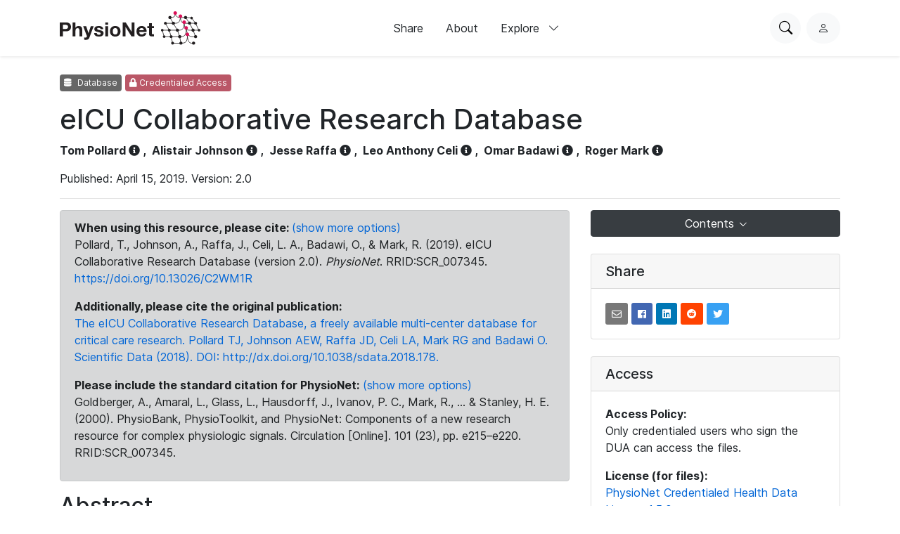

--- FILE ---
content_type: text/html; charset=utf-8
request_url: https://physionet.org/content/eicu-crd/2.0/
body_size: 9584
content:
<!DOCTYPE html>

<html lang="en">
  <head>
    <meta charset="UTF-8">
    <title>eICU Collaborative Research Database v2.0</title>
    
  <!-- wfdb-python: <p>Version: 2.0</p> -->
  
    <meta name="description" content="Multi-center database comprising deidentified health data associated with over 200,000 admissions to ICUs across the United States between 2014-2015.">
  

    
<link rel="stylesheet" type="text/css" href="/static/bootstrap/css/bootstrap.css"/>
<link rel="stylesheet" type="text/css" href="/static/font-awesome/css/all.css"/>
<link rel="stylesheet" type="text/css" href="/static/custom/css/physionet.css"/>
    
  <link rel="stylesheet" type="text/css" href="/static/project/css/project-content.css"/>
  <link rel="stylesheet" type="text/css" href="/static/highlight/css/default.min.css"/>

    
<script src="/static/jquery/jquery.min.js"></script>
<script src="/static/popper/popper.min.js"></script>
<script async src="https://www.googletagmanager.com/gtag/js?id=UA-87592301-7"></script>
<script>
  window.dataLayer = window.dataLayer || [];
  function gtag(){dataLayer.push(arguments);}
  gtag('js', new Date());

  gtag('config', 'UA-87592301-7');
</script>
    
  <script src="/static/mathjax/MathJax.js?config=MML_HTMLorMML"></script>
  <script src="/static/highlight/js/highlight.min.js"></script>

    <link rel="shortcut icon" type="image/png" href="/static/favicon.ico"/>
    <meta name="viewport" content="width=device-width, initial-scale=1.0">
    <link rel="stylesheet" href="/static/bootstrap/bootstrap-icons/bootstrap-icons.css">
    <link rel="stylesheet" href="/static/fonts/inter-local.css">
    <link rel="stylesheet" type="text/css" href="/static/custom/css/style.css?v=2">
  </head>

  
  <body class="flexbody">
    




<div class="modern-ui nav-wrapper">
  <nav class="nav">
    <div class="container my-0 h-100 d-flex justify-content-between align-items-center">
      <button type="button" class="nav__hamburger circle-button mr-2"
              popovertarget="nav__hamburger_popup"
              title="Menu">
        <i class="nav__hamburger__list bi bi-list"></i>
        <i class="nav__hamburger__x bi bi-x"></i>
        <span class="visually-hidden">Menu</span>
      </button>
      <a href="/">
        
          <img src="/static/images/physionet-logo.svg" width="200px" alt="PhysioNet">
        
      </a>
      <div class="nav__links align-items-center">
        
          
            <a href="/about/publish/" class="nav-link">Share</a>
          
        
          
            <a href="/about/" class="nav-link">About</a>
          
        
          
        
          
        
          
        
          
        

        <div>
          <button type="button" class="nav-link nav-link--expandable"
                  popovertarget="nav__explore_popup">
            Explore <i class="bi bi-chevron-down ml-2"></i>
          </button>
          <dialog class="nav-link__popup" id="nav__explore_popup" popover
                  aria-label="Explore">
            <div class="nav-sublinks">
              
                <a class="nav-sublink" href="/about/database/">
                  <div class="nav-sublink__icon">
                    
                      <img src="/static/images/icons/data.png" alt="" height="32px">
                    
                  </div>
                  <div class="nav-sublink__text">
                    <span class="nav-sublink__title">Data</span>
                    <span class="nav-sublink__description">View datasets</span>
                  </div>
                </a>
              
                <a class="nav-sublink" href="/about/software/">
                  <div class="nav-sublink__icon">
                    
                      <img src="/static/images/icons/software.png" alt="" height="32px">
                    
                  </div>
                  <div class="nav-sublink__text">
                    <span class="nav-sublink__title">Software</span>
                    <span class="nav-sublink__description">View software</span>
                  </div>
                </a>
              
                <a class="nav-sublink" href="/about/challenge/">
                  <div class="nav-sublink__icon">
                    
                      <img src="/static/images/icons/challenges.png" alt="" height="32px">
                    
                  </div>
                  <div class="nav-sublink__text">
                    <span class="nav-sublink__title">Challenges</span>
                    <span class="nav-sublink__description">View challenges</span>
                  </div>
                </a>
              
                <a class="nav-sublink" href="/about/tutorial/">
                  <div class="nav-sublink__icon">
                    
                      <img src="/static/images/icons/tutorials.png" alt="" height="32px">
                    
                  </div>
                  <div class="nav-sublink__text">
                    <span class="nav-sublink__title">Tutorials</span>
                    <span class="nav-sublink__description">View tutorials</span>
                  </div>
                </a>
              
              </div>
          </dialog>
        </div>
      </div>
      <div class="nav__actions d-flex ml-md-4">
        <form action="/content/" class="mr-2">
          <div class="nav__search">
            <input type="text" name="topic" placeholder="Search for anything...">
            <div class="nav__search__actions">
              <button type="button" class="nav__search__close mr-2"
                      title="Cancel">
                <i class="bi bi-x"></i>
                <span class="visually-hidden">Cancel</span>
              </button>
              <button type="submit" class="circle-button">Search</button>
            </div>
          </div>
        </form>
        <button type="button" class="nav__search__open circle-button mr-md-2"
                title="Search PhysioNet">
          <i class="bi bi-search"></i>
          <span class="visually-hidden">Search PhysioNet</span>
        </button>
        
          <a class="nav__user" href="/login/"
             title="Log in">
            <i class="bi bi-person"></i>
            <span class="visually-hidden">Log in</span>
          </a>
        
      </div>
    </div>

    <dialog class="nav__mobile" id="nav__hamburger_popup" popover
            aria-label="Menu">
      
        
          <a href="/about/publish/" class="nav-link">Share</a>
        
      
        
          <a href="/about/" class="nav-link">About</a>
        
      
        
      
        
      
        
      
        
      
      <hr>
      <div class="nav-sublinks">
        
          <a class="nav-sublink" href="/about/database/">
            <div class="nav-sublink__icon">
              
                <img src="/static/images/icons/data.png" alt="" height="32px">
              
              </div>
            <div class="nav-sublink__text">
              <span class="nav-sublink__title">Data</span>
              <span class="nav-sublink__description">View datasets</span>
            </div>
          </a>
        
          <a class="nav-sublink" href="/about/software/">
            <div class="nav-sublink__icon">
              
                <img src="/static/images/icons/software.png" alt="" height="32px">
              
              </div>
            <div class="nav-sublink__text">
              <span class="nav-sublink__title">Software</span>
              <span class="nav-sublink__description">View software</span>
            </div>
          </a>
        
          <a class="nav-sublink" href="/about/challenge/">
            <div class="nav-sublink__icon">
              
                <img src="/static/images/icons/challenges.png" alt="" height="32px">
              
              </div>
            <div class="nav-sublink__text">
              <span class="nav-sublink__title">Challenges</span>
              <span class="nav-sublink__description">View challenges</span>
            </div>
          </a>
        
          <a class="nav-sublink" href="/about/tutorial/">
            <div class="nav-sublink__icon">
              
                <img src="/static/images/icons/tutorials.png" alt="" height="32px">
              
              </div>
            <div class="nav-sublink__text">
              <span class="nav-sublink__title">Tutorials</span>
              <span class="nav-sublink__description">View tutorials</span>
            </div>
          </a>
        
      </div>
    </dialog>
  </nav>
</div>

    <div class="nav-spacer"></div>

    <main>
  <div class="container">
    

    <p>
      <span class="badge badge-dark"><i class="fa fa-database"></i> Database</span>
      <span class="badge badge-danger"><i class="fas fa-lock"></i> Credentialed Access</span>
    </p>
    <h1 class="form-signin-heading">eICU Collaborative Research Database</h1>
    <p>
      <strong>
      
        <a class="author">Tom Pollard</a> <i class="fas fa-info-circle" data-toggle="popover" data-original-title="<strong>Author Info</strong>" data-placement="bottom" data-content="&lt;b&gt;Affiliations&lt;/b&gt;&lt;p&gt;MIT Laboratory for Computational Physiology, MA, USA&lt;/p&gt;<p><b>Profile</b><br><a href=/users/tompollard target=_blank>tompollard</a></p>" data-html="true" style="cursor: pointer;"></i>
        ,&nbsp;
      
        <a class="author">Alistair Johnson</a> <i class="fas fa-info-circle" data-toggle="popover" data-original-title="<strong>Author Info</strong>" data-placement="bottom" data-content="&lt;b&gt;Affiliations&lt;/b&gt;&lt;p&gt;Massachusetts Institute of Technology&lt;/p&gt;<p><b>Profile</b><br><a href=/users/alistairewj target=_blank>alistairewj</a></p>" data-html="true" style="cursor: pointer;"></i>
        ,&nbsp;
      
        <a class="author">Jesse Raffa</a> <i class="fas fa-info-circle" data-toggle="popover" data-original-title="<strong>Author Info</strong>" data-placement="bottom" data-content="&lt;b&gt;Affiliations&lt;/b&gt;&lt;p&gt;MIT Laboratory for Computational Physiology&lt;/p&gt;<p><b>Profile</b><br><a href=/users/jraffa target=_blank>jraffa</a></p>" data-html="true" style="cursor: pointer;"></i>
        ,&nbsp;
      
        <a class="author">Leo Anthony Celi</a> <i class="fas fa-info-circle" data-toggle="popover" data-original-title="<strong>Author Info</strong>" data-placement="bottom" data-content="&lt;b&gt;Affiliations&lt;/b&gt;&lt;p&gt;Massachusetts Institute of Technology&lt;br&gt;Beth Israel Deaconess Medical Center&lt;/p&gt;<p><b>Profile</b><br><a href=/users/leoanthonyceli target=_blank>leoanthonyceli</a></p>" data-html="true" style="cursor: pointer;"></i>
        ,&nbsp;
      
        <a class="author">Omar Badawi</a> <i class="fas fa-info-circle" data-toggle="popover" data-original-title="<strong>Author Info</strong>" data-placement="bottom" data-content="&lt;b&gt;Affiliations&lt;/b&gt;&lt;p&gt;Philips Healthcare&lt;br&gt;University of Maryland School of Pharmacy&lt;/p&gt;<p><b>Profile</b><br><a href=/users/obadawi target=_blank>obadawi</a></p>" data-html="true" style="cursor: pointer;"></i>
        ,&nbsp;
      
        <a class="author">Roger Mark</a> <i class="fas fa-info-circle" data-toggle="popover" data-original-title="<strong>Author Info</strong>" data-placement="bottom" data-content="&lt;b&gt;Affiliations&lt;/b&gt;&lt;p&gt;MIT&lt;/p&gt;<p><b>Profile</b><br><a href=/users/rgmark target=_blank>rgmark</a></p>" data-html="true" style="cursor: pointer;"></i>
        
      
      </strong>
    </p>

    <p>Published: April 15, 2019. Version:
      2.0
    </p>

    
    <hr>

    <!-- Latest news and announcements -->
    

    <div class="row">
      <!-- Main column -->
      <div class="col-md-8">
        
          <div class="alert alert-secondary">

  
    
      <p>
        <strong>When using this resource, please cite: </strong>
        <a href="#citationModal" data-toggle="modal">(show more options)</a>
        <br><span>Pollard, T., Johnson, A., Raffa, J., Celi, L. A., Badawi, O., &amp; Mark, R. (2019). eICU Collaborative Research Database (version 2.0). <i>PhysioNet</i>. RRID:SCR_007345. <a href="https://doi.org/10.13026/C2WM1R">https://doi.org/10.13026/C2WM1R</a></span>
      </p>

      <div class="modal fade" id="citationModal">
  <div class="modal-dialog citation" role="document">
    <div class="modal-content">
      <div class="modal-header">
        <h5 class="modal-title">Cite</h5>
        <button type="button" class="close" data-dismiss="modal" aria-label="Close">
          <span aria-hidden="true">&times;</span>
        </button>
      </div>
      <div class="modal-body">

      <table><tbody>
        
          <tr>
            <th>MLA</th>
            <td>Pollard, Tom, et al. "eICU Collaborative Research Database" (version 2.0). <i>PhysioNet</i> (2019). RRID:SCR_007345. <a href="https://doi.org/10.13026/C2WM1R">https://doi.org/10.13026/C2WM1R</a></td>
          </tr>
        
          <tr>
            <th>APA</th>
            <td>Pollard, T., Johnson, A., Raffa, J., Celi, L. A., Badawi, O., &amp; Mark, R. (2019). eICU Collaborative Research Database (version 2.0). <i>PhysioNet</i>. RRID:SCR_007345. <a href="https://doi.org/10.13026/C2WM1R">https://doi.org/10.13026/C2WM1R</a></td>
          </tr>
        
          <tr>
            <th>Chicago</th>
            <td>Pollard, Tom, Johnson, Alistair, Raffa, Jesse, Celi, Leo Anthony, Badawi, Omar, and Roger Mark. "eICU Collaborative Research Database" (version 2.0). <i>PhysioNet</i> (2019). RRID:SCR_007345. <a href="https://doi.org/10.13026/C2WM1R">https://doi.org/10.13026/C2WM1R</a></td>
          </tr>
        
          <tr>
            <th>Harvard</th>
            <td>Pollard, T., Johnson, A., Raffa, J., Celi, L. A., Badawi, O., and Mark, R. (2019) 'eICU Collaborative Research Database' (version 2.0), <i>PhysioNet</i>. RRID:SCR_007345. Available at: <a href='https://doi.org/10.13026/C2WM1R'>https://doi.org/10.13026/C2WM1R</a></td>
          </tr>
        
          <tr>
            <th>Vancouver</th>
            <td>Pollard T, Johnson A, Raffa J, Celi L A, Badawi O, Mark R. eICU Collaborative Research Database (version 2.0). PhysioNet. 2019. RRID:SCR_007345. Available from: <a href="https://doi.org/10.13026/C2WM1R">https://doi.org/10.13026/C2WM1R</a></td>
          </tr>
        
      </tbody></table>
            </div>
      <div class="modal-footer">
        <button type="button" class="btn btn-secondary" data-dismiss="modal">Close</button>
      </div>
    </div>
  </div>
</div>

    

    
      <strong>Additionally, please cite the original publication:</strong>
      
        <p><a href="https://www.nature.com/articles/sdata2018178">The eICU Collaborative Research Database, a freely available multi-center database for critical care research. Pollard TJ, Johnson AEW, Raffa JD, Celi LA, Mark RG and Badawi O. Scientific Data (2018). DOI: http://dx.doi.org/10.1038/sdata.2018.178.</a></p>
      
    
  
    
      <p>
        <strong>Please include the standard citation for PhysioNet:</strong>
        <a href="#citationModalPlatform" data-toggle="modal">(show more options)</a>
          <br><span>Goldberger, A., Amaral, L., Glass, L., Hausdorff, J., Ivanov, P. C., Mark, R., ... &amp; Stanley, H. E. (2000). PhysioBank, PhysioToolkit, and PhysioNet: Components of a new research resource for complex physiologic signals. Circulation [Online]. 101 (23), pp. e215–e220. RRID:SCR_007345.</span>
      </p>
    

  <div class="modal fade" id="citationModalPlatform">
  <div class="modal-dialog citation" role="document">
    <div class="modal-content">
      <div class="modal-header">
        <h5 class="modal-title">Cite</h5>
        <button type="button" class="close" data-dismiss="modal" aria-label="Close">
          <span aria-hidden="true">&times;</span>
        </button>
      </div>
      <div class="modal-body">

  <table><tbody>
    
        
          <tr>
            <th>APA</th>
            <td>Goldberger, A., Amaral, L., Glass, L., Hausdorff, J., Ivanov, P. C., Mark, R., ... &amp; Stanley, H. E. (2000). PhysioBank, PhysioToolkit, and PhysioNet: Components of a new research resource for complex physiologic signals. Circulation [Online]. 101 (23), pp. e215–e220. RRID:SCR_007345.</td>
          </tr>
        
    
        
          <tr>
            <th>MLA</th>
            <td>Goldberger, A., et al. &quot;PhysioBank, PhysioToolkit, and PhysioNet: Components of a new research resource for complex physiologic signals. Circulation [Online]. 101 (23), pp. e215–e220.&quot; (2000). RRID:SCR_007345.</td>
          </tr>
        
    
        
          <tr>
            <th>CHICAGO</th>
            <td>Goldberger, A., L. Amaral, L. Glass, J. Hausdorff, P. C. Ivanov, R. Mark, J. E. Mietus, G. B. Moody, C. K. Peng, and H. E. Stanley. &quot;PhysioBank, PhysioToolkit, and PhysioNet: Components of a new research resource for complex physiologic signals. Circulation [Online]. 101 (23), pp. e215–e220.&quot; (2000). RRID:SCR_007345.</td>
          </tr>
        
    
        
          <tr>
            <th>HARVARD</th>
            <td>Goldberger, A., Amaral, L., Glass, L., Hausdorff, J., Ivanov, P.C., Mark, R., Mietus, J.E., Moody, G.B., Peng, C.K. and Stanley, H.E., 2000. PhysioBank, PhysioToolkit, and PhysioNet: Components of a new research resource for complex physiologic signals. Circulation [Online]. 101 (23), pp. e215–e220. RRID:SCR_007345.</td>
          </tr>
        
    
        
          <tr>
            <th>VANCOUVER</th>
            <td>Goldberger A, Amaral L, Glass L, Hausdorff J, Ivanov PC, Mark R, Mietus JE, Moody GB, Peng CK, Stanley HE. PhysioBank, PhysioToolkit, and PhysioNet: Components of a new research resource for complex physiologic signals. Circulation [Online]. 101 (23), pp. e215–e220. RRID:SCR_007345.</td>
          </tr>
        
    
  </tbody></table>
        </div>
      <div class="modal-footer">
        <button type="button" class="btn btn-secondary" data-dismiss="modal">Close</button>
      </div>
    </div>
  </div>
</div>


</div>
        

        
          
  
    <h2 id="abstract">Abstract</h2>
    <p>The eICU Collaborative Research Database is a multi-center database comprising deidentified health data associated with over 200,000 admissions to ICUs across the United States between 2014-2015. The database includes vital sign measurements, care plan documentation, severity of illness measures, diagnosis information, and treatment information. Data is collected through the Philips eICU program, a critical care telehealth program that delivers information to caregivers at the bedside.&nbsp;</p>
    <hr>
  

  
    <h2 id="background">Background</h2>
    <p>Philips Healthcare has developed an eICU&nbsp;telehealth system for critically ill patients, which provides 24 hour support for caregivers at the bedside. It is a supplement &mdash; not a replacement &mdash; to the bedside team, and the data utilized by the remote caregivers is archived for research purposes. Here we describe the&nbsp;eICU Collaborative Research Database, a multi-center intensive care unit database covering over 200,000 admissions to ICUs monitored by eICU Programs across the United States. The database is deidentified, and includes vital sign measurements, care plan documentation, APACHE severity of illness measures, and diagnosis information and treatment details.</p>
    <hr>
  

  
    <h2 id="methods">Methods</h2>
    <p>The eICU Collaborative Research Database is populated with data from a combination of many critical care units throughout the continental United States. Patients were selected for inclusion in the public database, by first identifying hospital discharges between 2014 and 2015. The proportion of index stays in each hospital from the full private data repository was used to perform a stratified sample of patient index stays based upon hospital. A small proportion of patients only had stays in step down units or low acuity units, and these stays were removed.&nbsp;The database comprises over 200 thousand patient unit encounters for over 139 thousand unique patients admitted between 2014 and 2015. Patients were admitted to one of 335 units at 208 hospitals located throughout the US.</p>

<p>All tables are deidentified to meet the safe harbor provision of the US Health Insurance Portability and Accountability Act (HIPAA). These provisions include the removal of all protected health information. Hospital and unit identifiers have also been removed to protect the privacy of contributing organizations. The schema was established in collaboration with Privacert (Cambridge, MA), who certified the re-identification risk as meeting safe harbor standards (HIPAA Certification no. 1031219-2).&nbsp;</p>
    <hr>
  

  
    <h2 id="description">Data Description</h2>
    <p>Data include vital signs, laboratory measurements, medications, APACHE components, care plan information, admission diagnosis, patient history, time-stamped diagnoses from a structured problem list, and similarly chosen treatments. Data from each patient is collected into a common warehouse only if certain &ldquo;interfaces&rdquo; are available. Each interface is used to transform and load a certain type of data: vital sign interfaces incorporate vital signs, laboratory interfaces provide measurements on blood samples, and so on. It is important to be aware that different care units may have different interfaces in place, and that the lack of an interface will result in no data being available for a given patient, even if those measurements were made in reality. The data is provided as a relational database, comprising multiple tables joined by keys.</p>
    <hr>
  

  
    <h2 id="usage-notes">Usage Notes</h2>
    <p>Accessing the data requires proof of completion of a course on human research and signing of a data use agreement. By sharing the data publicly, we seek to foster collaboration in secondary analysis of electronic health records. Detailed documentation is available online at: https://eicu-crd.mit.edu/. Jupyter Notebooks&nbsp;are shared alongside documentation to demonstrate analysis and exploration of the data. A collaboratively developed codebase for working with the data&nbsp;is available at: https://github.com/mit-lcp/eicu-code.&nbsp;</p>

<p>The eICU Collaborative Research Database (eICU-CRD) is provided through the work of researchers at the MIT Laboratory for Computational Physiology, Philips Healthcare, and our collaborators. We have limited resources and cannot provide individual support to researchers worldwide, so we&nbsp;encourage researchers&nbsp;to work together as a community.&nbsp;If you are seeking advice for a specific question, we would suggest raising an issue on the eICU Code Repository:&nbsp;https://github.com/mit-lcp/eicu-code/issues</p>
    <hr>
  

  

  

  
    <h2 id="acknowledgements">Acknowledgements</h2>
    <p>The authors would like to thank the Philips eICU Research Institute and Philips Healthcare for contribution of the data. The authors would also like to thank Andrew A. Kramer for insightful comments regarding the data and Dina Demner-Fushman for helpful feedback on the deidentification process.</p>
    <hr>
  

  
    <h2 id="conflicts-of-interest">Conflicts of Interest</h2>
    <p>The work was supported by grants NIH-R01-EB017205, NIH-R01-EB001659, and NIH-R01-GM104987 from the National Institutes of Health. The MIT Laboratory for Computational Physiology received funding from Philips Healthcare to undertake work on the database described in this paper. O.B. is an employee of Philips Healthcare.</p>
    <hr>
  



  <h2 id="references">References</h2>
  <ol>
  
    <li>Pollard TJ, Johnson AEW, Raffa JD, Celi LA, Mark RG and Badawi O. The eICU Collaborative Research Database, a freely available multi-center database for critical care research. Scientific Data (2018). DOI: <a href="http://dx.doi.org/10.1038/sdata.2018.178.">http://dx.doi.org/10.1038/sdata.2018.178.</a></li>
  
</ol>

  <hr>


        
      </div>
      <!-- /.main column -->

      <!-- Sidebar Column -->
      <div class="col-md-4">
        
        
        <div class="card" style="border: 0">
          <button class="btn btn-secondary dropdown-toggle btn-rsp btn-right" type="button"
            data-toggle="dropdown" aria-haspopup="true" aria-expanded="false">
          Contents
          </button>
          <div class="dropdown-menu">
            
              
                <a class="dropdown-item" href="#abstract">Abstract</a>
              
            
              
                <a class="dropdown-item" href="#background">Background</a>
              
            
              
                <a class="dropdown-item" href="#methods">Methods</a>
              
            
              
                <a class="dropdown-item" href="#description">Data Description</a>
              
            
              
                <a class="dropdown-item" href="#usage-notes">Usage Notes</a>
              
            
              
            
              
            
              
                <a class="dropdown-item" href="#acknowledgements">Acknowledgements</a>
              
            
              
                <a class="dropdown-item" href="#conflicts-of-interest">Conflicts of Interest</a>
              
            
            
              <a class="dropdown-item" href="#references">References</a>
            
            <a class="dropdown-item" href="#files">Files</a>
          </div>
        </div>
        

        

        <div class="card my-4">
          <h5 class="card-header">Share</h5>
          <div class="card-body">
            <a class="btn btn-sm share-email sharebtn"
              href="mailto:?subject=eICU%20Collaborative%20Research%20Database&body=https://physionet.org/content/eicu-crd/2.0/"
              role="button" title="Share with email"><i class="far fa-envelope"></i></a>
            <a class="btn btn-sm facebook sharebtn"
              href="http://www.facebook.com/sharer.php?u=https://physionet.org/content/eicu-crd/2.0/" role="button"
              title="Share on Facebook"><i class="fab fa-facebook"></i></a>
            <a class="btn btn-sm linkedin sharebtn"
              href="https://www.linkedin.com/shareArticle?url=https://physionet.org/content/eicu-crd/2.0/"
              role="button" title="Share on LinkedIn"><i class="fab fa-linkedin"></i></a>
            <a class="btn btn-sm reddit sharebtn"
              href="https://www.reddit.com/submit?url=https://physionet.org/content/eicu-crd/2.0/&title=eICU%20Collaborative%20Research%20Database"
              role="button" title="Share on Reddit"><i class="fab fa-reddit"></i></a>
            <a class="btn btn-sm twitter sharebtn"
              href="https://twitter.com/intent/tweet?text=eICU%20Collaborative%20Research%20Database. https://physionet.org/content/eicu-crd/2.0/"
              role="button" title="Share on Twitter"><i class="fab fa-twitter"></i></a>
          </div>
        </div>

        <div class="card my-4">
          <h5 class="card-header">Access</h5>
          <div class="card-body">
            <p>
              <strong>Access Policy:</strong>
              <br>
              Only credentialed users who sign the DUA can access the files.
            </p>
            <p>
              <strong>License (for files):</strong>
              <br>
              <a href="/content/eicu-crd/view-license/2.0/">PhysioNet Credentialed Health Data License 1.5.0</a>
            </p>
            
              <p>
                <strong>Data Use Agreement:</strong>
                <br>
                <a href="/content/eicu-crd/view-dua/2.0/">PhysioNet Credentialed Health Data Use Agreement 1.5.0</a>
              </p>
            

            
              <p>
                <strong>Required training:</strong>
                
                  
                    <br>
                    <a href="/content/eicu-crd/view-required-training/2.0/#1"CITI Data or Specimens Only Research>CITI Data or Specimens Only Research</a>
                  
                
              </p>
            
          </div>
        </div>
        <div class="card my-4">
          <h5 class="card-header">Discovery</h5>
          <div class="card-body">
            
              <p><strong>DOI (version 2.0):</strong>
                <br>
                <a href="https://doi.org/10.13026/C2WM1R">https://doi.org/10.13026/C2WM1R</a>
              </p>
            

            
              <p><strong>DOI (latest version):</strong>
                <br>
                <a href="https://doi.org/10.13026/0pzc-dm64">https://doi.org/10.13026/0pzc-dm64</a>
              </p>
            

            

            
              <p><strong>Topics:</strong>
                <br>
                
                  <a href="/content/?topic=telemedicine"><span class="badge badge-pn">telemedicine</span></a>
                
                  <a href="/content/?topic=icu"><span class="badge badge-pn">icu</span></a>
                
                  <a href="/content/?topic=critical+care"><span class="badge badge-pn">critical care</span></a>
                
              </p>
            

            
              <p><strong>Project Website:</strong>
                <br>
                <a href="https://eicu-crd.mit.edu/"><i
                  class="fas fa-external-link-alt"></i> https://eicu-crd.mit.edu/</a>
              </p>
            
          </div>
        </div>

        <div class="card my-4">
          <h5 class="card-header">Corresponding Author</h5>
          <div class="card-body">
            
              <em>You must be logged in to view the contact information.</em>
            
          </div>
        </div>

        <div class="card my-4">
  <h5 class="card-header">Versions</h5>
  <ul class="list-group list-group-flush project-version-list">
    
      <li class="list-group-item">
        <a href="/content/eicu-crd/2.0/">
          <span class="project-version">2.0</span>
          <time datetime="2019-04-15">
            April 15, 2019
          </time>
        </a>
      </li>
    
  </ul>
</div>

      </div>
      <!-- /.sidebar -->
    </div>
    <h2 id="files">Files</h2>
    
      
        <div class="alert alert-danger col-md-8" role="alert">
  
    This is a restricted-access resource. To access the files, you must fulfill all of the following requirements:
    <ul>
      
        
          <li>be a <a href="/settings/credentialing/">credentialed user</a></li>
        
        
          <li>complete required training:</li>
          <ul>
            
              <li><a href="/content/eicu-crd/view-required-training/2.0/#1">CITI Data or Specimens Only Research</a></li>
            
            You may submit your training <a href="/settings/training/">here</a>.
          </ul>
        
        
          <li>
            <a href="/sign-dua/eicu-crd/2.0/">sign the data use agreement</a> for the project
          </li>
        
      
    </ul>
  
</div>

      
    
    <br>
    
</div>



</main>

    
<link rel="stylesheet" type="text/css" href="/static/custom/css/footer.css"/>

<div class="modern-ui">
  <footer class="footer w-100 secondary-bg py-5">
    <div class="container my-0 py-0 py-md-5">
      
        <img src="/static/images/physionet-logo-white.svg" width="180px" alt="PhysioNet" class="pb-2" />
      
      <div class="footer__columns light-text">
        <div>
          
            <p class="dark-light-text mb-2">Maintained by the MIT Laboratory for Computational Physiology</p>
          
          
            <p class="dark-light-text mb-2">Supported by the National Institute of Biomedical Imaging and Bioengineering (NIBIB), National Heart Lung and Blood Institute (NHLBI), and NIH Office of the Director under NIH grant numbers U24EB037545 and R01EB030362</p>
          
        </div>
        <div class="d-flex flex-column pl-0 pl-md-5 pt-4 pt-md-0">
          <h2 class="text-white font-weight-bold">Navigation</h2>
          <a href="/content" class="pb-3 dark-light-text">Discover Data</a>
          <a href="/about/publish" class="pb-3 dark-light-text">Share Data</a>
          <a href="/about" class="pb-3 dark-light-text">About</a>
          <a href="/news" class="pb-3 dark-light-text">News</a>
        </div>
        <div class="d-flex flex-column pt-4 pt-md-0">
          <h2 class="text-white font-weight-bold">Explore</h2>
          
            <a href="/about/database/" class="pb-3 dark-light-text">Data</a>
          
            <a href="/about/software/" class="pb-3 dark-light-text">Software</a>
          
            <a href="/about/challenge/" class="pb-3 dark-light-text">Challenges</a>
          
            <a href="/about/tutorial/" class="pb-3 dark-light-text">Tutorials</a>
          
        </div>
        <!-- <div class="d-flex flex-column flex-grow">
          <h2 class="text-white font-weight-bold">Subscribe to our Newsletter</h2>
          <input type="email" class="form-control mb-2" placeholder="Your email">
          <button type="button" class="primary-button">Subscribe Now</button>
        </div> -->
      </div>
      <hr >
      <div class="d-flex flex-column align-items-center justify-content-between flex-md-row">
        <div class="d-flex pt-2 pt-md-0">
          
            <a class="mr-3" href="https://github.com/MIT-LCP/physionet-build/"><img src="/static/images/icons/github.png" height="18px"></a>
          
          
          
            <a class="mr-3" href="http://linkedin.com/company/physionet"><img src="/static/images/icons/linkedin.png" height="18px"></a>
          
          
        </div>
        <div class="pt-4 pt-md-0">
          
          
          
             <a class="dark-light-text" href="https://accessibility.mit.edu/">Accessibility</a>
          
        </div>
      </div>
    </div>
  </footer>
</div>


    
<script src="/static/bootstrap/js/bootstrap.min.js"></script>
<script src="/static/bootstrap/js/ie10-viewport-bug-workaround.js"></script>
<script src="/static/custom/js/navbar.js"></script>

    
  <script src="/static/project/js/dynamic-files-panel.js"></script>
  <script src="/static/custom/js/enable-popover.js"></script>
  <script>hljs.initHighlightingOnLoad();</script>

    
  <!-- https://schema.org/ metadata for discovery -->
  <script type="application/ld+json">
{
  "@context": "https://schema.org/",
  "@type": "Dataset",
  "name": "eICU Collaborative Research Database",
  "description": "The eICU Collaborative Research Database is a multi\u002Dcenter database comprising deidentified health data associated with over 200,000 admissions to ICUs across the United States between 2014\u002D2015. The database includes vital sign measurements, care plan documentation, severity of illness measures, diagnosis information, and treatment information. Data is collected through the Philips eICU program, a critical care telehealth program that delivers information to caregivers at the bedside.\u0026nbsp\u003B",
  "version": "2.0",
  "license": "https://github.com/MIT\u002DLCP/license\u002Dand\u002Ddua/tree/master/drafts",
  "datePublished" : "April 15, 2019",
  "url": "https://physionet.org/content/eicu-crd/2.0/",
  
  "identifier": "https://doi.org/10.13026/C2WM1R",
  
  "creator": [
  
    {
      "@type": "Person",
      "givenName": "Tom",
      "familyName": "Pollard",
      "name": "Tom Pollard"
    },
  
    {
      "@type": "Person",
      "givenName": "Alistair",
      "familyName": "Johnson",
      "name": "Alistair Johnson"
    },
  
    {
      "@type": "Person",
      "givenName": "Jesse",
      "familyName": "Raffa",
      "name": "Jesse Raffa"
    },
  
    {
      "@type": "Person",
      "givenName": "Leo Anthony",
      "familyName": "Celi",
      "name": "Leo Anthony Celi"
    },
  
    {
      "@type": "Person",
      "givenName": "Omar",
      "familyName": "Badawi",
      "name": "Omar Badawi"
    },
  
    {
      "@type": "Person",
      "givenName": "Roger",
      "familyName": "Mark",
      "name": "Roger Mark"
    }
  
    ],
  "includedInDataCatalog":{
     "@type": "DataCatalog",
     "name": "physionet.org"
  },
  "distribution": [
    {
      "@type": "DataDownload",
      "contentUrl": "https://physionet.org/content/eicu-crd/2.0/#files"
    }
  ]
}
</script>

  </body>
  
</html>
